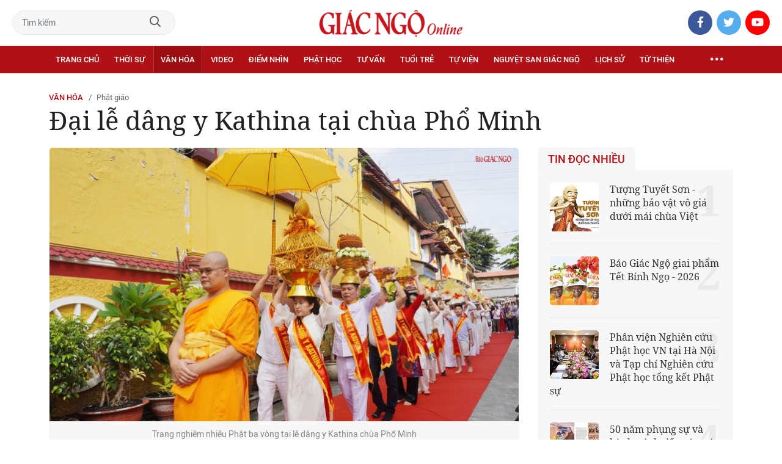

--- FILE ---
content_type: text/html;charset=utf-8
request_url: https://giacngo.vn/dai-le-dang-y-kathina-tai-chua-pho-minh-post64334.html
body_size: 79629
content:

 <!DOCTYPE html>
<html lang="vi">
<head>


 <title>Đại lễ dâng y Kathina tại chùa Phổ Minh| Giác Ngộ Online</title>
<meta name="description" content="GNO - Sáng nay, 23-10 (28-9-Nhâm Dần), tại chùa Phổ Minh, quận Gò Vấp, TP.HCM đã trang nghiêm diễn ra lễ dâng y Kathina sau ba tháng an cư mùa mưa của chư Tăng tại chùa."/>
<meta name="keywords" content="Dâng y,Kathina,Chùa Phổ Minh,Phật giáo q.gò vấp,TP.HCM,sau ba tháng an cư,chư Tăng,Phật giáo Nam tông"/>
<meta name="news_keywords" content="Dâng y,Kathina,Chùa Phổ Minh,Phật giáo q.gò vấp,TP.HCM,sau ba tháng an cư,chư Tăng,Phật giáo Nam tông"/>
<meta http-equiv="Content-Type" content="text/html; charset=utf-8" />
<meta http-equiv="X-UA-Compatible" content="IE=edge"/>
<meta http-equiv="refresh" content="900" />
<meta name="revisit-after" content="1 days" />
<meta name="viewport" content="width=device-width, initial-scale=1.0">
<meta http-equiv="content-language" content="vi" />
<link rel="shortcut icon" href="https://static.giacngo.vn/web/styles/img/favicon.ico" type="image/x-icon" />
<link rel="dns-prefetch" href="//static.giacngo.vn"/>
<link rel="dns-prefetch" href="//www.google-analytics.com" />
<link rel="dns-prefetch" href="//www.googletagmanager.com" />
<link rel="dns-prefetch" href="//stc.za.zaloapp.com" />
<link rel="dns-prefetch" href="//fonts.googleapis.com" />
<meta property="fb:app_id" itemprop="name" content="409742669131720"/>
<meta property="fb:pages" content="559128534215937"/>
<meta name="facebook-domain-verification" content="t1zf35yvrc6jz7p29lihg70tgf22i3"/>
<meta name="propeller" content="4bf372f4837e144bae2ec4d33e4f2665">
<meta name="eclick_verify" content="dFRaW1AXLRcYGVlEagQFCAwPMAAYAQwCIQIFRxUF"/>
<meta name="p:domain_verify" content="bedbde054ee92f7b2c9552a90da96a4e"/>
<meta name="google-site-verification" content="oj4ZE7Ft2rWUHKA7OP7vLkdggZYsxjqPVYd0tfD3enE"/>
<script>
var cmsConfig = {
domainDesktop: 'https://giacngo.vn',
domainMobile: 'https://m.giacngo.vn',
domainApi: 'https://api.giacngo.vn',
domainStatic: 'https://static.giacngo.vn/web',
domainLog: 'https://log.giacngo.vn',
siteId: 0,
adsLazy: true
};
if (window.location.protocol !== 'https:' && window.location.hostname.indexOf('giacngo.vn') !== -1) {
window.location = 'https://' + window.location.hostname + window.location.pathname + window.location.hash;
}
var USER_AGENT=window.navigator&&window.navigator.userAgent||"",IS_MOBILE=/Android|webOS|iPhone|iPod|BlackBerry|Windows Phone|IEMobile|Mobile Safari|Opera Mini/i.test(USER_AGENT);var IS_REDIRECT=!1;window.location.hash&&"site_web"===window.location.hash.replace("#","")&&(setCookie("isDesktop",IS_MOBILE?1:0,30),removeHash());var isDesktop=getCookie("isDesktop");function setCookie(o,e,i){var n=new Date;n.setTime(n.getTime()+24*i*60*60*1e3);var t="expires="+n.toUTCString();document.cookie=o+"="+e+"; "+t+";path=/;"}function getCookie(o){var e=document.cookie.indexOf(o+"="),i=e+o.length+1;if(!e&&o!==document.cookie.substring(0,o.length))return null;if(-1===e)return null;var n=document.cookie.indexOf(";",i);return-1===n&&(n=document.cookie.length),unescape(document.cookie.substring(i,n))}function removeHash(){0<window.location.toString().indexOf("#")&&window.history.pushState("",document.title,window.location.pathname)}0<isDesktop||IS_MOBILE&&(window.location=cmsConfig.domainMobile+window.location.pathname+window.location.search,IS_REDIRECT=!0);
</script>
 <meta name="robots" content="noarchive, max-image-preview:large, index, follow" />
<meta name="GOOGLEBOT" content="noarchive, max-image-preview:large, index, follow" />
 <link rel="canonical" href="https://giacngo.vn/dai-le-dang-y-kathina-tai-chua-pho-minh-post64334.html" />
 <link rel="alternate" media="handheld" href="https://m.giacngo.vn/dai-le-dang-y-kathina-tai-chua-pho-minh-post64334.html" />
 <meta property="og:site_name" content="Giác Ngộ Online"/>
<meta property="og:rich_attachment" content="true"/>
<meta property="og:type" content="article"/>
<meta property="og:url" content="https://giacngo.vn/post-64334.html"/>
<meta property="og:image" content="https://image.giacngo.vn/1200x630/Uploaded/2026/uobkhuo/2022_10_23/1-8034.jpg"/>
<meta property="og:image:width" content="1200"/>
<meta property="og:image:height" content="630"/>
<meta property="og:title" content="Đại lễ dâng y Kathina tại chùa Phổ Minh"/>
<meta property="og:description" content="GNO - Sáng nay, 23-10 (28-9-Nhâm Dần), tại chùa Phổ Minh, quận Gò Vấp, TP.HCM đã trang nghiêm diễn ra lễ dâng y Kathina sau ba tháng an cư mùa mưa của chư Tăng tại chùa."/>
<meta name="twitter:card" value="summary"/>
<meta name="twitter:url" content="https://giacngo.vn/post-64334.html"/>
<meta name="twitter:title" content="Đại lễ dâng y Kathina tại chùa Phổ Minh"/>
<meta name="twitter:description" content="GNO - Sáng nay, 23-10 (28-9-Nhâm Dần), tại chùa Phổ Minh, quận Gò Vấp, TP.HCM đã trang nghiêm diễn ra lễ dâng y Kathina sau ba tháng an cư mùa mưa của chư Tăng tại chùa."/>
<meta name="twitter:image" content="https://image.giacngo.vn/1200x630/Uploaded/2026/uobkhuo/2022_10_23/1-8034.jpg"/>
<meta name="twitter:site" content="@Giác Ngộ Online"/>
<meta name="twitter:creator" content="@Giác Ngộ Online"/>
 <meta property="article:tag" content="Dâng y,Kathina,Chùa Phổ Minh,Phật giáo q.gò vấp,TP.HCM,sau ba tháng an cư,chư Tăng,Phật giáo Nam tông"/>
<meta property="article:section" content="Phật giáo,Văn hóa" />
<meta property="article:published_time" content="2022-10-23T20:18:25+0700"/>
<meta property="article:modified_time" content="2022-10-24T09:52:49+0700"/>

 <meta property="dable:image" content="https://image.giacngo.vn/600x315/Uploaded/2026/uobkhuo/2022_10_23/1-8034.jpg"/>
 <meta property="dable:item_id" content="64334"/>
 <meta property="dable:author" content="Như Danh/Báo Giác Ngộ"/>
<script type="application/ld+json">
{
"@context": "http://schema.org",
"@type": "Organization",
"name": "Giác Ngộ Online",
"url": "https://giacngo.vn",
"logo": "https://static.giacngo.vn/web/styles/img/logofb.png"
}
</script>

 <script type="application/ld+json">
{
"@context" : "http://schema.org",
"@type" : "WebSite",
"name" : "Phật giáo",
"url" : "https://giacngo.vn/vanhoa/phatgiao/"
}
</script>
<script type="application/ld+json">
{
"@context":"http://schema.org",
"@type":"BreadcrumbList",
"itemListElement":[
{
"@type":"ListItem",
"position":1,
"item":{
"@id":"https://giacngo.vn/vanhoa/phatgiao/",
"name":"Phật giáo"
}
}
]
}
</script>
 <script type="application/ld+json">
{
"@context": "http://schema.org",
"@type": "NewsArticle",
"mainEntityOfPage":{
"@type":"WebPage",
"@id":"https://giacngo.vn/dai-le-dang-y-kathina-tai-chua-pho-minh-post64334.html"
},
"headline": "Đại lễ dâng y Kathina tại chùa Phổ Minh",
"description": "GNO - Sáng nay, 23-10 (28-9-Nhâm Dần), tại chùa Phổ Minh, quận Gò Vấp, TP.HCM đã trang nghiêm diễn ra lễ dâng y Kathina sau ba tháng an cư mùa mưa của chư Tăng tại chùa.",
"image": {
"@type": "ImageObject",
"url": "https://image.giacngo.vn/1200x630/Uploaded/2026/uobkhuo/2022_10_23/1-8034.jpg",
"width" : 1200,
"height" : 675
},
"datePublished": "2022-10-23T20:18:25+0700",
"dateModified": "2022-10-24T09:52:49+0700",
"author": {
"@type": "Person",
"name": "Như Danh/Báo Giác Ngộ"
},
"publisher": {
"@type": "Organization",
"name": "Giác Ngộ Online",
"logo": {
"@type": "ImageObject",
"url": "https://static.giacngo.vn/web/styles/img/logofb.png"
}
}
}
</script>
 <link rel="preload" href="https://static.giacngo.vn/web/styles/css/main.min-1.3.1.css" as="style">
<link rel="stylesheet" href="https://static.giacngo.vn/web/styles/css/main.min-1.3.1.css">


  <script type="text/javascript">
var _metaOgUrl = 'https://giacngo.vn/post-64334.html';
var page_title = document.title;
var tracked_url = window.location.pathname + window.location.search + window.location.hash;
 var cate_path = 'vanhoa\/phatgiao';
if (cate_path.length > 0) {
tracked_url = "/" + cate_path + tracked_url;
}
</script>
 <script async="" src="https://www.googletagmanager.com/gtag/js?id=G-ZQ1BVQX77Z"></script>
<script>
if(!IS_REDIRECT){
window.dataLayer = window.dataLayer || [];
function gtag(){dataLayer.push(arguments);}
gtag('js', new Date());
 gtag('config', 'G-ZQ1BVQX77Z', {page_path: tracked_url});
 
  gtag('config', 'UA-4466725-1', {page_path: tracked_url});
 }
</script>
<script async defer src="https://static.giacngo.vn/web/js/log.min.js?v=1.6"></script>
 <script src="https://api.giacngo.vn/ads?object_type=2&object_id=1460&platform=1&head_append=1"></script>

  

<script type="text/javascript">
var cateId = 1460;
var contentId = 64334;
</script>
<script async src="https://sp.zalo.me/plugins/sdk.js"></script>
</head>
<body > 

 <div class="site-header">
<div class="site-header__content">
<div class="search-form">
<input class="form-control txtsearch" placeholder="Tìm kiếm">
<a href="javascript:void(0);" class="btn btn_search"><i class="far fa-search"></i></a>
</div>
 <div><a href="/" title="Giác Ngộ Online - Cơ quan ngôn luận của Giáo Hội Phật Giáo Việt Nam Thành phố Hồ Chí Minh" class="logo"><img src="https://static.giacngo.vn/web/styles/img/gno-logo.png" alt="Giác Ngộ Online"></a></div>
<div class="social">
<ul>
<li><a href="https://www.facebook.com/GiacNgo.vn/" class="fb" target="_blank"><i class="fab fa-facebook-f"></i></a></li>
<li><a href="#" class="tt" target="_blank"><i class="fab fa-twitter"></i></a></li>
<li><a href="https://www.youtube.com/channel/UCmwB_rvPVR3lXte0-IGg9Xw/" class="yt" target="_blank"><i class="fab fa-youtube"></i></a></li>
</ul>
</div>
</div>
<div class="site-header__nav">


<ul class="menu l-grid">
<li class="menu-item ">
<a href="https://giacngo.vn" class="menu-heading" title="Giác Ngộ Online">Trang chủ</a>
</li>
 
<li data-id="110" class="menu-item ">
<a href="https://giacngo.vn/thoisu/" title="Thời sự" class="menu-heading">Thời sự</a>
 <ul class="mega-menu">

<li><a href="https://giacngo.vn/thoisu/tintuc/" title="Tin tức">Tin tức</a></li>
 </ul>
</li>

<li data-id="140" class="menu-item selected">
<a href="https://giacngo.vn/vanhoa/" title="Văn hóa" class="menu-heading">Văn hóa</a>
 <ul class="mega-menu">

<li><a href="https://giacngo.vn/vanhoa/phatgiao/" title="Phật giáo">Phật giáo</a></li>

<li><a href="https://giacngo.vn/vanhoa/dulich/" title="Du lịch">Du lịch</a></li>
 </ul>
</li>

<li data-id="330" class="menu-item ">
<a href="https://giacngo.vn/media/" title="Video" class="menu-heading">Video</a>
 <ul class="mega-menu">

<li><a href="https://giacngo.vn/media/tintuc/" title="Tin tức">Tin tức</a></li>

<li><a href="https://giacngo.vn/media/vanhoa/" title="Văn hóa">Văn hóa</a></li>

<li><a href="https://giacngo.vn/media/dao-phat-va-doi-song/" title="Đạo Phật &amp; đời sống">Đạo Phật &amp; đời sống</a></li>

<li><a href="https://giacngo.vn/media/tailieu/" title="Tài liệu">Tài liệu</a></li>

<li><a href="https://giacngo.vn/media/phapthoai/" title="Pháp thoại">Pháp thoại</a></li>

<li><a href="https://giacngo.vn/media/nghile/" title="Nghi lễ">Nghi lễ</a></li>

<li><a href="https://giacngo.vn/media/am-thuc-chay/" title="Ẩm thực chay">Ẩm thực chay</a></li>

<li><a href="https://giacngo.vn/media/amnhac/" title="Âm nhạc">Âm nhạc</a></li>

<li><a href="https://giacngo.vn/media/sankhau/" title="Sân khấu">Sân khấu</a></li>

<li><a href="https://giacngo.vn/media/phim/" title="Phim">Phim</a></li>
 </ul>
</li>

<li data-id="6060" class="menu-item ">
<a href="https://giacngo.vn/diemnhin/" title="Điểm nhìn" class="menu-heading">Điểm nhìn</a>
 <ul class="mega-menu">

<li><a href="https://giacngo.vn/sukienvande/" title="Sự kiện - vấn đề">Sự kiện - vấn đề</a></li>

<li><a href="https://giacngo.vn/diendanxaydung/" title="Diễn đàn xây dựng">Diễn đàn xây dựng</a></li>
 </ul>
</li>

<li data-id="130" class="menu-item ">
<a href="https://giacngo.vn/phathoc/" title="Phật học" class="menu-heading">Phật học</a>
 <ul class="mega-menu">

<li><a href="https://giacngo.vn/phathoc/thientong/" title="Thiền tông">Thiền tông</a></li>

<li><a href="https://giacngo.vn/phathoc/tinhdotong/" title="Tịnh độ tông">Tịnh độ tông</a></li>

<li><a href="https://giacngo.vn/phathoc/mattong/" title="Mật tông">Mật tông</a></li>

<li><a href="https://giacngo.vn/phathoc/luockhao/" title="Phật học lược khảo">Phật học lược khảo</a></li>

<li><a href="https://giacngo.vn/phathoc/triethoc/" title="Triết học">Triết học</a></li>
 </ul>
</li>

<li data-id="290" class="menu-item ">
<a href="https://giacngo.vn/tuvantamlinh/" title="Tư vấn" class="menu-heading">Tư vấn</a>
 <ul class="mega-menu">

<li><a href="https://giacngo.vn/tuvantamlinh/tamlinhmaunhiem/" title="Tâm linh mầu nhiệm">Tâm linh mầu nhiệm</a></li>

<li><a href="https://giacngo.vn/tuvantamlinh/tuvan/" title="Tư vấn">Tư vấn</a></li>

<li><a href="https://giacngo.vn/tuvantamlinh/songdao/" title="Sống đạo">Sống đạo</a></li>
 </ul>
</li>

<li data-id="180" class="menu-item ">
<a href="https://giacngo.vn/tuoitre/" title="Tuổi trẻ" class="menu-heading">Tuổi trẻ</a>
 <ul class="mega-menu">

<li><a href="https://giacngo.vn/chuyenthienthanquetla/" title="Chuyện Thiên thần quét lá">Chuyện Thiên thần quét lá</a></li>

<li><a href="https://giacngo.vn/doisongquanhta/" title="Đời sống quanh ta">Đời sống quanh ta</a></li>

<li><a href="https://giacngo.vn/donghanh/" title="Đồng hành">Đồng hành</a></li>
 </ul>
</li>

<li data-id="260" class="menu-item ">
<a href="https://giacngo.vn/tuvien/" title="Tự viện" class="menu-heading">Tự viện</a>
 <ul class="mega-menu">

<li><a href="https://giacngo.vn/chuavntrongnuoc/" title="Chùa Việt Nam trong nước">Chùa Việt Nam trong nước</a></li>

<li><a href="https://giacngo.vn/chuavnnuocngoai/" title="Chùa Việt Nam ở nước ngoài">Chùa Việt Nam ở nước ngoài</a></li>

<li><a href="https://giacngo.vn/chuanuocngoai/" title="Chùa nước ngoài">Chùa nước ngoài</a></li>
 </ul>
</li>

<li data-id="360" class="menu-item ">
<a href="https://giacngo.vn/nguyetsan/" title="Nguyệt san Giác Ngộ" class="menu-heading">Nguyệt san Giác Ngộ</a>
 <ul class="mega-menu">

<li><a href="https://giacngo.vn/nguyetsan/chuyende/" title="Chuyên đề">Chuyên đề</a></li>

<li><a href="https://giacngo.vn/nguyetsan/triethoc/" title="Triết học">Triết học</a></li>

<li><a href="https://giacngo.vn/nguyetsan/phathocungdung/" title="Phật học ứng dụng">Phật học ứng dụng</a></li>

<li><a href="https://giacngo.vn/nguyetsan/vanhoa/" title="Văn hóa">Văn hóa</a></li>

<li><a href="https://giacngo.vn/nguyetsan/phatgiaovaxahoi/" title="Phật giáo và xã hội">Phật giáo và xã hội</a></li>

<li><a href="https://giacngo.vn/nguyetsan/tulieu/" title="Tư liệu">Tư liệu</a></li>
 </ul>
</li>

<li data-id="230" class="menu-item ">
<a href="https://giacngo.vn/lichsu/" title="Lịch sử" class="menu-heading">Lịch sử</a>
 <ul class="mega-menu">

<li><a href="https://giacngo.vn/ducphat/" title="Đức Phật">Đức Phật</a></li>

<li><a href="https://giacngo.vn/phatgiaovietnam/" title="Phật giáo Việt Nam">Phật giáo Việt Nam</a></li>

<li><a href="https://giacngo.vn/nhanvat/" title="Nhân vật">Nhân vật</a></li>
 </ul>
</li>

<li data-id="120" class="menu-item ">
<a href="https://giacngo.vn/tuthienxahoi/" title="Từ thiện" class="menu-heading">Từ thiện</a>
 <ul class="mega-menu">

<li><a href="https://giacngo.vn/tu-thien-xa-hoi/" title="Xã hội">Xã hội</a></li>

<li><a href="https://giacngo.vn/tuthien/" title="Từ thiện">Từ thiện</a></li>
 </ul>
</li>
 <li class="menu-item float-right">
<a href="javascript:void(0);" class="menu-heading ellipsis" title="Chuyên mục khác"><i class="far fa-ellipsis-h"></i></a>
<ul class="mega-menu">

<li>
<a href="https://giacngo.vn/phatgiaonuocngoai/" title="Phật giáo nước ngoài">Phật giáo nước ngoài</a>
</li>

<li>
<a href="https://giacngo.vn/vanhocnghethuat/" title="Văn học - nghệ thuật">Văn học - nghệ thuật</a>
</li>

<li>
<a href="https://giacngo.vn/amthucsuckhoe/" title="Ẩm thực - Sức khỏe">Ẩm thực - Sức khỏe</a>
</li>

<li>
<a href="https://giacngo.vn/bandoctoasoan/" title="Bạn đọc - tòa soạn">Bạn đọc - tòa soạn</a>
</li>

<li>
<a href="https://giacngo.vn/thuvien/" title="Thư viện">Thư viện</a>
</li>

<li>
<a href="https://giacngo.vn/thongtin/" title="Cần biết">Cần biết</a>
</li>
 </ul>
</li>
</ul>
</div>
</div>
<div class="site-content"> 
 

<div class="l-grid">
<div class="topbanner">

<div id="adsWeb_AdsTop" class="banner clearfix" data-platform="1" data-position="Web_AdsTop">
<script>
window.addEventListener('load', function(){
if(typeof Web_AdsTop != 'undefined'){window.CMS_BANNER.pushAds(Web_AdsTop, 'adsWeb_AdsTop');}else{document.getElementById('adsWeb_AdsTop').style.display = "none";}
});
</script>
</div>
</div>
<div class="details">


 <div class="direction">
<a class="headline" href="https://giacngo.vn/vanhoa/" title="Văn hóa">Văn hóa</a>
 <h1><a class="child" href="https://giacngo.vn/vanhoa/phatgiao/" title="Phật giáo">Phật giáo</a></h1>
</div>

 
<h1 class="details__headline cms-title">
Đại lễ dâng y Kathina tại chùa Phổ Minh
</h1>
<div class="details__content">
<div class="l-content left-col">


<table class="details__img ">
<tbody>
<tr>
<td class="pic">
<img class="cms-photo" src="https://image.giacngo.vn/w770/Uploaded/2026/uobkhuo/2022_10_23/1-8034.jpg" alt="Trang nghiêm nhiễu Phật ba vòng tại lễ dâng y Kathina chùa Phổ Minh" cms-photo-caption="Trang nghiêm nhiễu Phật ba vòng tại lễ dâng y Kathina chùa Phổ Minh"/>
</td>
</tr>
 <tr>
<td class="caption">Trang nghiêm nhiễu Phật ba vòng tại lễ dâng y Kathina chùa Phổ Minh</td>
</tr>
</tbody>
</table>

<div id="adsWeb_AdsArticleAfterAvatar" class="banner clearfix" data-platform="1" data-position="Web_AdsArticleAfterAvatar">
<div class="banner-label">Quảng cáo</div>
<script>
window.addEventListener('load', function(){
if(typeof Web_AdsArticleAfterAvatar != 'undefined'){window.CMS_BANNER.pushAds(Web_AdsArticleAfterAvatar, 'adsWeb_AdsArticleAfterAvatar');}else{document.getElementById('adsWeb_AdsArticleAfterAvatar').style.display = "none";}
});
</script>
</div>

 <div class="details__meta">




<time class="time" datetime="2022-10-23T20:18:25+0700" data-time="1666531105">23/10/2022 20:18</time>
<meta class="cms-date" itemprop="datePublished" content="2022-10-23T20:18:25+0700">
</div>


<div class="details__social">
<ul class="sticky-bar">
<li>Chia sẻ</li>
<li><a href="javascript:void(0);" data-href="https://giacngo.vn/post-64334.html" class="fb social" rel="facebook" title="Chia sẻ qua Facebook"><i class="fab fa-facebook-f"></i></a></li>
<li><a href="javascript:void(0);" data-href="https://giacngo.vn/post-64334.html" class="tt social" rel="twitter" title="Chia sẻ qua Twitter"><i class="fab fa-twitter"></i></a></li>
<li><a href="javascript:void(0);" data-href="https://giacngo.vn/post-64334.html" class="zl zalo-share-button" title="Chia sẻ qua Zalo" data-oaid="1618988963986908859" data-layout="icon" data-customize="true"><i class="ic ic--zalo"></i></a></li>
<li><a href="javascript:void(0);" data-href="https://giacngo.vn/post-64334.html" class="ml sendmail" title="Chia sẻ qua Email"><i class="fal fa-envelope"></i></a></li>
<li><a href="javascript:void(0);" data-href="https://giacngo.vn/post-64334.html" class="pr sendprint" title="In bài viết"><i class="fal fa-print"></i></a></li>
</ul>
</div>
<div class="article-content content-col">

 
<div style="display: none" class="tts-player" data-src="https://cms-tts-ai.zdn.vn/ea602cb139d37522ee18d3e49d94beb6/6971dc5c/giacngo/2022/10/23/64334/1.m4a" data-index="0">
<video class="player">
<source data-src="https://cms-tts-ai.zdn.vn/ea602cb139d37522ee18d3e49d94beb6/6971dc5c/giacngo/2022/10/23/64334/1.m4a">
</video>
</div>

<div style="display: none" class="tts-player" data-src="https://cms-tts-ai.zdn.vn/4cb8cec813748b965b668946436efe34/6971dc5c/giacngo/2022/10/23/64334/2.m4a" data-index="1">
<video class="player">
<source data-src="https://cms-tts-ai.zdn.vn/4cb8cec813748b965b668946436efe34/6971dc5c/giacngo/2022/10/23/64334/2.m4a">
</video>
</div>

<div style="display: none" class="tts-player" data-src="https://cms-tts-ai.zdn.vn/2273ff41f210bae1e5ac921b04c01c78/6971dc5c/giacngo/2022/10/23/64334/6.m4a" data-index="2">
<video class="player">
<source data-src="https://cms-tts-ai.zdn.vn/2273ff41f210bae1e5ac921b04c01c78/6971dc5c/giacngo/2022/10/23/64334/6.m4a">
</video>
</div>

<div style="display: none" class="tts-player" data-src="https://cms-tts-ai.zdn.vn/97b25d173207276b894a5c043ffac3d3/6971dc5c/giacngo/2022/10/23/64334/7.m4a" data-index="3">
<video class="player">
<source data-src="https://cms-tts-ai.zdn.vn/97b25d173207276b894a5c043ffac3d3/6971dc5c/giacngo/2022/10/23/64334/7.m4a">
</video>
</div>
 <div class="audio bm-player is-active">
<div class="audio__controls">
<div class="left">
<button class="play-button">
<span><i class="fal fa-play"></i></span>
</button>
<span class="mute-wrap">
<button class="mute-button">
<i class="fal fa-volume"></i>
</button>
<div class="volume-slider" id="volume-slider">
<div class="volume-slider-handle"></div>
</div>
</span>
<div class="time-display">
<span class="current">0:00</span>
<span class="separator"> / </span>
<span class="duration">0:00</span>
<span class="live"></span>
</div>
<div class="progress-bar" id="progress-bar">
<span class="bg"></span>
<span class="fill-load"></span>
<div class="wrap-recent">
<span class="fill-recent">
<span class="current_time">0:00</span>
</span>
</div>
</div>
</div>
<div class="right">
<span>
 <button class="select-voice" data-toggle="dropdown" id="bm-player-dropdownbtn" aria-haspopup="true" aria-expanded="false">
<i class="fal fa-microphone-alt"></i>
<span>Nam miền Bắc</span>
</button>
<div class="dropdown-menu bm-dropdown-menu voice-board" aria-labelledby="bm-player-dropdownbtn">
<ul>

<li>
<div class="voice-name" data-content-id="64334" data-display-name="Nam miền Bắc" data-voice-id="1">
<i class="fal fa-waveform"></i>
<span>Nam miền Bắc</span>
</div>
</li>

<li>
<div class="voice-name" data-content-id="64334" data-display-name="Nữ miền Bắc" data-voice-id="2">
<i class="fal fa-waveform"></i>
<span>Nữ miền Bắc</span>
</div>
</li>

<li>
<div class="voice-name" data-content-id="64334" data-display-name="Nữ miền Nam" data-voice-id="6">
<i class="fal fa-waveform"></i>
<span>Nữ miền Nam</span>
</div>
</li>

<li>
<div class="voice-name" data-content-id="64334" data-display-name="Nam miền Nam" data-voice-id="7">
<i class="fal fa-waveform"></i>
<span>Nam miền Nam</span>
</div>
</li>
 </ul>
</div>
</span>
<button class="close-player"></button>
</div>
</div>
</div>


 <div class="sapo cms-desc">
GNO -&nbsp;Sáng nay, 23-10 (28-9-Nhâm Dần), tại chùa Phổ Minh, quận Gò Vấp, TP.HCM&nbsp;đã trang nghiêm diễn ra lễ dâng y Kathina sau ba tháng an cư mùa mưa của chư Tăng tại chùa.
</div>

<div id="adsWeb_AdsArticleAfterSapo" class="banner clearfix" data-platform="1" data-position="Web_AdsArticleAfterSapo">
<div class="banner-label">Quảng cáo</div>
<script>
window.addEventListener('load', function(){
if(typeof Web_AdsArticleAfterSapo != 'undefined'){window.CMS_BANNER.pushAds(Web_AdsArticleAfterSapo, 'adsWeb_AdsArticleAfterSapo');}else{document.getElementById('adsWeb_AdsArticleAfterSapo').style.display = "none";}
});
</script>
</div>

 <div class="related-news">
<h4 class="label">Tin liên quan</h4>
<ul>

<li>
<a href="https://giacngo.vn/y-nghia-dang-y-kathina-trong-phat-giao-nam-truyen-post45204.html" title="Ý nghĩa dâng y Kathina trong Phật giáo Nam truyền">
Ý nghĩa dâng y Kathina trong Phật giáo Nam truyền
</a>
</li>
 </ul>
</div>

<div class=" cms-body" itemprop="articleBody">
<table class="picture"> 
 <tbody> 
  <tr> 
   <td class="pic"><img data-image-id="294109" src="[data-uri]" data-width="1507" data-height="1080" class="lazyload  cms-photo" data-src="https://image.giacngo.vn/w645/Uploaded/2026/uobkhuo/2022_10_23/18-692.jpg" alt="Tác bạch dâng y Kathina" title="Tác bạch dâng y Kathina" width="645" height="462"></td> 
  </tr> 
  <tr> 
   <td class="caption"><p>Tác bạch dâng y Kathina</p></td> 
  </tr> 
 </tbody> 
</table> 
<p>Buổi lễ dưới sự chứng minh của Hòa thượng Thích Thiện Tâm, Phó Chủ tịch Hội đồng Trị sự, Chứng minh Ban Trị sự GHPGVN TP.HCM, trụ trì chùa Phổ Minh, cùng chư tôn đức Phật giáo Nam tông, Tu nữ và Phật tử tham dự.</p> 
<p>Sau nghi thức lễ bái Tam bảo, gia đình thí chủ, chư vị Tu nữ, Phật tử trang nghiêm nhiễu Phật ba vòng trong tiếng âm vang của bài kệ dâng y ca-sa Kathina.</p>
<div class="ads_middle">
 <div id="adsWeb_AdsArticleMiddle" class="banner fyi" data-position="Web_AdsArticleMiddle"> 
  <script>
window.addEventListener('load', function(){ if(typeof Web_AdsArticleMiddle != 'undefined'){window.CMS_BANNER.pushAds(Web_AdsArticleMiddle, 'adsWeb_AdsArticleMiddle');}else{document.getElementById('adsWeb_AdsArticleMiddle').style.display = "none";} });
   </script> 
 </div>
</div> 
<p>Tiếp đó, Phật tử trang nghiêm thực hiện nghi thức cúng dường y; chư tôn đức cử hành tuyên ngôn Tăng sự và thọ y. Buổi lễ kết thúc với khóa kinh chúc phúc đến thí chủ và Phật tử.</p> 
<table class="picture"> 
 <tbody> 
  <tr> 
   <td class="pic"><img data-image-id="294111" src="[data-uri]" data-width="1629" data-height="1080" class="lazyload  cms-photo" data-src="https://image.giacngo.vn/w645/Uploaded/2026/uobkhuo/2022_10_23/20-5059.jpg" alt="Y được giao đến cho Hòa thượng Thích Thiện Tâm theo đúng theo truyền thống Phật giáo Theravāda" title="Y được giao đến cho Hòa thượng Thích Thiện Tâm theo đúng theo truyền thống Phật giáo Theravāda" width="645" height="427"></td> 
  </tr> 
  <tr> 
   <td class="caption"><p>Y được giao đến cho Hòa thượng Thích Thiện Tâm theo đúng theo truyền thống Phật giáo Theravāda </p></td> 
  </tr> 
 </tbody> 
</table>
<div class="ads_middle">
 <div id="adsWeb_AdsArticleMiddle1" class="banner fyi" data-position="Web_AdsArticleMiddle1"> 
  <script>
window.addEventListener('load', function(){ if(typeof Web_AdsArticleMiddle1 != 'undefined'){window.CMS_BANNER.pushAds(Web_AdsArticleMiddle1, 'adsWeb_AdsArticleMiddle1');}else{document.getElementById('adsWeb_AdsArticleMiddle1').style.display = "none";} });
   </script> 
 </div>
</div> 
<p>Theo đó, Kathina - theo tiếng Palī không phải là y phục hay dâng y mà có nghĩa là sự vững bền, chặt chẽ. Sau khi an cư ba tháng mùa mưa, Đức Phật cho phép chư Tỳ-khưu được lưu lại, may vá y mới trước khi tiếp tục lên đường hành pháp. Cũng chính tại đây, nữ đại tín chủ Visākhā - một trong hai bậc hộ pháp của Phật giáo đã dâng y cúng dường đức Phật và Tăng chúng lần đầu tiên cho đến suốt đời. Từ đó, truyền thống dâng y được lưu lại cho đến ngày nay.</p> 
<table class="picture"> 
 <tbody> 
  <tr> 
   <td class="pic"><img data-image-id="294113" src="[data-uri]" data-width="1691" data-height="1080" class="lazyload  cms-photo" data-src="https://image.giacngo.vn/w645/Uploaded/2026/uobkhuo/2022_10_23/22-9837.jpg" alt="Trang nghiêm khóa lễ tại chùa Phổ Minh" title="Trang nghiêm khóa lễ tại chùa Phổ Minh" width="645" height="411"></td> 
  </tr> 
  <tr> 
   <td class="caption"><p>Trang nghiêm khóa lễ tại chùa Phổ Minh</p></td> 
  </tr> 
 </tbody> 
</table> 
<p>Lễ dâng y Kathina theo truyền thống Phật giáo Nam tông, thể hiện ý nguyện hộ trì Tam bảo, phụng sự giới pháp, câu thúc giới luật của người Phật tử tại gia đối với Tăng đoàn. </p>
</div>

 <div class="article__author">

<span class="cms-author">Như Danh/Báo Giác Ngộ</span>
 </div>
</div>

<div id="adsWeb_AdsArticleAfterBody" class="banner clearfix" data-platform="1" data-position="Web_AdsArticleAfterBody">
<div class="banner-label">Quảng cáo</div>
<script>
window.addEventListener('load', function(){
if(typeof Web_AdsArticleAfterBody != 'undefined'){window.CMS_BANNER.pushAds(Web_AdsArticleAfterBody, 'adsWeb_AdsArticleAfterBody');}else{document.getElementById('adsWeb_AdsArticleAfterBody').style.display = "none";}
});
</script>
</div>

 <div class="details__tags">
<ul>
 <li><a href="https://giacngo.vn/dang-y-tag12390.html" title="Dâng y">Dâng y</a></li>
 <li><a href="https://giacngo.vn/kathina-tag12392.html" title="Kathina">Kathina</a></li>
 <li><a href="https://giacngo.vn/chua-pho-minh-tag3765.html" title="Chùa Phổ Minh">Chùa Phổ Minh</a></li>
 <li><a href="https://giacngo.vn/phat-giao-qgo-vap-tag391.html" title="Phật giáo q.gò vấp">Phật giáo q.gò vấp</a></li>
 <li><a href="https://giacngo.vn/tphcm-tag13112.html" title="TP.HCM">TP.HCM</a></li>
 <li><a href="https://giacngo.vn/sau-ba-thang-an-cu-tag19274.html" title="sau ba tháng an cư">sau ba tháng an cư</a></li>
 <li><a href="https://giacngo.vn/chu-tang-tag10584.html" title="chư Tăng">chư Tăng</a></li>
 <li><a href="https://giacngo.vn/phat-giao-nam-tong-tag17853.html" title="Phật giáo Nam tông">Phật giáo Nam tông</a></li>
 </ul>
</div>

<div id="adsWeb_AdsArticleAfterTag" class="banner clearfix" data-platform="1" data-position="Web_AdsArticleAfterTag">
<div class="banner-label">Quảng cáo</div>
<script>
window.addEventListener('load', function(){
if(typeof Web_AdsArticleAfterTag != 'undefined'){window.CMS_BANNER.pushAds(Web_AdsArticleAfterTag, 'adsWeb_AdsArticleAfterTag');}else{document.getElementById('adsWeb_AdsArticleAfterTag').style.display = "none";}
});
</script>
</div>

 <div class="article-comment" data-id="64334" data-type="20"></div>

<div id="adsWeb_AdsArticleAfterComment" class="banner clearfix" data-platform="1" data-position="Web_AdsArticleAfterComment">
<div class="banner-label">Quảng cáo</div>
<script>
window.addEventListener('load', function(){
if(typeof Web_AdsArticleAfterComment != 'undefined'){window.CMS_BANNER.pushAds(Web_AdsArticleAfterComment, 'adsWeb_AdsArticleAfterComment');}else{document.getElementById('adsWeb_AdsArticleAfterComment').style.display = "none";}
});
</script>
</div>


<section class="zone">
<header class="zone__heading">
<h3 class="heading">Tin cùng chuyên mục</h3>
</header>
<div class="zone__content">
<div class="feature cols-3" data-source="recommendation-1460">
 <article class="story">



<a class="story__thumb cms-link" href="https://giacngo.vn/lau-dai-cat-post78238.html" title="Lâu đài cát">
 <img class="lazyload" src="[data-uri]" data-src="https://image.giacngo.vn/243x162/Uploaded/2026/xpcwvolc/2026_01_13/cut-laudaicat-6230-51.jpg" alt="Ảnh minh họa">
</a>


 <h3 data-tracking="78238">
<a class="story__title cms-link" href="https://giacngo.vn/lau-dai-cat-post78238.html" title="Lâu đài cát">
 
Lâu đài cát
</a>
</h3>
</article>
 <article class="story">



<a class="story__thumb cms-link" href="https://giacngo.vn/loi-cam-on-gui-bao-giac-ngo-post78364.html" title="Lời cảm ơn gửi Báo Giác Ngộ">
 <img class="lazyload" src="[data-uri]" data-src="https://image.giacngo.vn/243x162/Uploaded/2026/xpcwvolc/2026_01_13/cut-gshnp1-5601-6536.jpg" alt="Giáo sư Huỳnh Như Phương với Thượng tọa Thích Tâm Hải tại trụ sở tòa soạn Báo Giác Ngộ trong một sinh hoạt văn hóa - Ảnh: Quảng Đạo">
</a>


 <h3 data-tracking="78364">
<a class="story__title cms-link" href="https://giacngo.vn/loi-cam-on-gui-bao-giac-ngo-post78364.html" title="Lời cảm ơn gửi Báo Giác Ngộ">
 
Lời cảm ơn gửi Báo Giác Ngộ
</a>
</h3>
</article>
 <article class="story">



<a class="story__thumb cms-link" href="https://giacngo.vn/biet-bao-an-tinh-post78363.html" title="Biết bao ân tình">
 <img class="lazyload" src="[data-uri]" data-src="https://image.giacngo.vn/243x162/Uploaded/2026/xpcwvolc/2026_01_12/cut-htbao-5120-5928.jpg" alt="Biết bao ân tình">
</a>


 <h3 data-tracking="78363">
<a class="story__title cms-link" href="https://giacngo.vn/biet-bao-an-tinh-post78363.html" title="Biết bao ân tình">
 
Biết bao ân tình
</a>
</h3>
</article>
 <article class="story">



<a class="story__thumb cms-link" href="https://giacngo.vn/giao-doan-vi-he-phai-khat-si-to-chuc-khoa-tu-song-chung-tu-hoc-lan-thu-31-post78376.html" title="Giáo đoàn VI - hệ phái Khất sĩ tổ chức khóa tu “Sống chung tu học” lần thứ 31">
 <img class="lazyload" src="[data-uri]" data-src="https://image.giacngo.vn/243x162/Uploaded/2026/xpcwvolc/2026_01_12/dsc-9053-7378-6526.jpg" alt="Thời khóa tọa thiền vào lúc 4g15">
</a>


 <h3 data-tracking="78376">
<a class="story__title cms-link" href="https://giacngo.vn/giao-doan-vi-he-phai-khat-si-to-chuc-khoa-tu-song-chung-tu-hoc-lan-thu-31-post78376.html" title="Giáo đoàn VI - hệ phái Khất sĩ tổ chức khóa tu “Sống chung tu học” lần thứ 31">
 
Giáo đoàn VI - hệ phái Khất sĩ tổ chức khóa tu “Sống chung tu học” lần thứ 31
</a>
</h3>
</article>
 <article class="story">



<a class="story__thumb cms-link" href="https://giacngo.vn/tu-thien-vuong-tu-huyen-thoai-den-nghe-thuat-post78211.html" title="Tứ thiên vương - Từ huyền thoại đến nghệ thuật">
 <img class="lazyload" src="[data-uri]" data-src="https://image.giacngo.vn/243x162/Uploaded/2026/xpcwvolc/2026_01_12/z7285227765655-b951ce32b10b043dfbe4fee9b7e607a5-7475-1647.jpg" alt="Tứ thiên vương - Từ huyền thoại đến nghệ thuật">
</a>


 <h3 data-tracking="78211">
<a class="story__title cms-link" href="https://giacngo.vn/tu-thien-vuong-tu-huyen-thoai-den-nghe-thuat-post78211.html" title="Tứ thiên vương - Từ huyền thoại đến nghệ thuật">
 
Tứ thiên vương - Từ huyền thoại đến nghệ thuật
</a>
</h3>
</article>
 <article class="story">



<a class="story__thumb cms-link" href="https://giacngo.vn/bao-giac-ngo-trong-toi-post78365.html" title="Báo Giác Ngộ trong tôi">
 <img class="lazyload" src="[data-uri]" data-src="https://image.giacngo.vn/243x162/Uploaded/2026/xpcwvolc/2026_01_11/z7357226931382-fc61291066a1893fd5b5d04dc589da9c-8524-6351.jpg" alt="Báo Giác Ngộ trong tôi">
</a>


 <h3 data-tracking="78365">
<a class="story__title cms-link" href="https://giacngo.vn/bao-giac-ngo-trong-toi-post78365.html" title="Báo Giác Ngộ trong tôi">
 
Báo Giác Ngộ trong tôi
</a>
</h3>
</article>
 </div>
</div>
</section>

<div id="adsWeb_AdsArticleAfterRecommend" class="banner clearfix" data-platform="1" data-position="Web_AdsArticleAfterRecommend">
<div class="banner-label">Quảng cáo</div>
<script>
window.addEventListener('load', function(){
if(typeof Web_AdsArticleAfterRecommend != 'undefined'){window.CMS_BANNER.pushAds(Web_AdsArticleAfterRecommend, 'adsWeb_AdsArticleAfterRecommend');}else{document.getElementById('adsWeb_AdsArticleAfterRecommend').style.display = "none";}
});
</script>
</div>
 <section class="zone">
<header class="zone__heading">
<h3 class="heading">Tin mới</h3>
</header>
<div class="zone__content">


 <div class="timeline">
<div class="clearfix" data-source="home-timeline">

<article class="story" >



<a class="story__thumb cms-link" href="https://giacngo.vn/ban-thuong-truc-hoi-dong-tri-su-gioi-thieu-thuong-toa-thich-duc-thien-tai-ung-cu-dai-bieu-quoc-hoi-khoa-xvi-post78466.html" title="Ban Thường trực Hội đồng Trị sự giới thiệu Thượng tọa Thích Đức Thiện tái ứng cử Đại biểu Quốc hội khóa XVI">
 <img class="lazyload" src="[data-uri]" data-src="https://image.giacngo.vn/265x176/Uploaded/2026/qdhwqmrnd/2026_01_21/z7452645634270-a237ed835620ca888029574c5b9bc3d5-934-49.jpg" alt="Thượng tọa Thích Đức Thiện được giới thiệu tiếp tục là đại biểu của Trung ương GHPGVN ứng cử Đại biểu Quốc hội khóa XVI, nhiệm kỳ 2026-2031 - Ảnh: B.Toàn/BGN">
</a>


 <h3 data-tracking="78466">
<a class="story__title cms-link" href="https://giacngo.vn/ban-thuong-truc-hoi-dong-tri-su-gioi-thieu-thuong-toa-thich-duc-thien-tai-ung-cu-dai-bieu-quoc-hoi-khoa-xvi-post78466.html" title="Ban Thường trực Hội đồng Trị sự giới thiệu Thượng tọa Thích Đức Thiện tái ứng cử Đại biểu Quốc hội khóa XVI">
 
Ban Thường trực Hội đồng Trị sự giới thiệu Thượng tọa Thích Đức Thiện tái ứng cử Đại biểu Quốc hội khóa XVI
</a>
</h3>


 <div class="summary">
<s></s>GNO - Tại&nbsp;Hội nghị Ban Thường trực Hội đồng Trị sự, đại biểu đã biểu quyết&nbsp;nhất trí giới thiệu Thượng tọa Thích Đức Thiện, Phó Chủ tịch, Tổng Thư ký Hội đồng Trị sự,&nbsp;Trưởng ban Phật giáo Quốc tế T.Ư&nbsp;tiếp tục là đại biểu của Trung ương GHPGVN ứng cử Đại biểu Quốc hội khóa XVI, nhiệm kỳ 2026-2031.
</div>
</article>

<article class="story" >



<a class="story__thumb cms-link" href="https://giacngo.vn/nhan-duyen-den-voi-dao-phat-cua-nguoi-ngoai-quoc-qua-cau-chuyen-cua-brian-evans-post78394.html" title="Nhân duyên đến với đạo Phật của người ngoại quốc qua câu chuyện của Brian Evans">
 <img class="lazyload" src="[data-uri]" data-src="https://image.giacngo.vn/265x176/Uploaded/2026/xpcwvolc/2026_01_18/cut-hl-2835-3484.jpg" alt="Vợ chồng anh Brian">
</a>


 <h3 data-tracking="78394">
<a class="story__title cms-link" href="https://giacngo.vn/nhan-duyen-den-voi-dao-phat-cua-nguoi-ngoai-quoc-qua-cau-chuyen-cua-brian-evans-post78394.html" title="Nhân duyên đến với đạo Phật của người ngoại quốc qua câu chuyện của Brian Evans">
 
Nhân duyên đến với đạo Phật của người ngoại quốc qua câu chuyện của Brian Evans
</a>
</h3>


 <div class="summary">
GNO - Những người từ các quốc gia có nền văn hóa tôn giáo không phải đạo Phật như phương Tây, hầu hết đến với đạo Phật qua con đường tiếp xúc thực tế, từ đó khám phá ra những lợi ích thiết thực của đạo Phật khi áp dụng vào đời sống hàng ngày.
</div>
</article>

<article class="story" >



<a class="story__thumb cms-link" href="https://giacngo.vn/khai-mac-hoi-nghi-ban-thuong-truc-hoi-dong-tri-su-giao-hoi-phat-giao-viet-nam-post78462.html" title="Khai mạc Hội nghị Ban Thường trực Hội đồng Trị sự Giáo hội Phật giáo Việt Nam">
 <img class="lazyload" src="[data-uri]" data-src="https://image.giacngo.vn/265x176/Uploaded/2026/estnselxslt/2026_01_21/z7452645452818-b5b5f22f215610c040c2f8bc3ac37e5e-3165-2121-5583-9654.jpg" alt="Trưởng lão Hòa thượng Thích Thiện Nhơn phát biểu tại Hội nghị Ban Thường trực Hội đồng Trị sự - Ảnh: Bảo Toàn/BGN">
</a>


 <h3 data-tracking="78462">
<a class="story__title cms-link" href="https://giacngo.vn/khai-mac-hoi-nghi-ban-thuong-truc-hoi-dong-tri-su-giao-hoi-phat-giao-viet-nam-post78462.html" title="Khai mạc Hội nghị Ban Thường trực Hội đồng Trị sự Giáo hội Phật giáo Việt Nam">
 
Khai mạc Hội nghị Ban Thường trực Hội đồng Trị sự Giáo hội Phật giáo Việt Nam
</a>
</h3>


 <div class="summary">
GNO -&nbsp;Sáng nay, 21-1, tại Văn phòng Ban Thường trực Hội đồng Trị sự GHPGVN phía Nam - thiền viện Quảng Đức (TP.HCM) diễn ra khai mạc Hội nghị Ban Thường trực Hội đồng Trị sự&nbsp;nhằm đánh giá hoạt động Phật sự năm 2025 và thảo luận phương hướng Phật sự năm 2026 của GHPGVN.
</div>
</article>

<article class="story" >



<a class="story__thumb cms-link" href="https://giacngo.vn/hung-yen-phan-ban-gia-dinh-phat-tu-tinh-tong-ket-phat-su-nam-2025-post78459.html" title="Hưng Yên: Phân ban Gia đình Phật tử tỉnh tổng kết Phật sự năm 2025">
 <img class="lazyload" src="[data-uri]" data-src="https://image.giacngo.vn/265x176/Uploaded/2026/xpcwvolc/2026_01_21/3051864091732582910-2698-1784-4177-5108.jpg" alt="Chư tôn đức chứng minh lễ tổng kết công tác Phật sự năm 2025 của Phân ban Gia đình Phật tử tỉnh Hưng Yên">
</a>


 <h3 data-tracking="78459">
<a class="story__title cms-link" href="https://giacngo.vn/hung-yen-phan-ban-gia-dinh-phat-tu-tinh-tong-ket-phat-su-nam-2025-post78459.html" title="Hưng Yên: Phân ban Gia đình Phật tử tỉnh tổng kết Phật sự năm 2025">
 
Hưng Yên: Phân ban Gia đình Phật tử tỉnh tổng kết Phật sự năm 2025
</a>
</h3>


 <div class="summary">
GNO -&nbsp;Phân ban Gia đình Phật tử tỉnh Hưng Yên, ngày 18 -1 vừa qua, đã tổ chức Hội nghị tổng kết hoạt động Phật sự năm 2025 và triển khai phương hướng hoạt động&nbsp;năm 2026.
</div>
</article>

<article class="story" style="border: none;">



<a class="story__thumb cms-link" href="https://giacngo.vn/thu-hoi-giao-chi-tan-phong-thuong-toa-doi-voi-dai-duc-thich-minh-pham-lam-dong-post78461.html" title="Thu hồi Giáo chỉ tấn phong Thượng tọa đối với Đại đức Thích Minh Phẩm (Lâm Đồng)">
 <img class="lazyload" src="[data-uri]" data-src="https://image.giacngo.vn/265x176/Uploaded/2026/estnselxslt/2026_01_21/z7452254348130-08d91e420bde403dcaeb6a0f2b9f69f6-2205-7294.jpg" alt="Thu hồi Giáo chỉ tấn phong Thượng tọa đối với Đại đức Thích Minh Phẩm (Lâm Đồng)">
</a>


 <h3 data-tracking="78461">
<a class="story__title cms-link" href="https://giacngo.vn/thu-hoi-giao-chi-tan-phong-thuong-toa-doi-voi-dai-duc-thich-minh-pham-lam-dong-post78461.html" title="Thu hồi Giáo chỉ tấn phong Thượng tọa đối với Đại đức Thích Minh Phẩm (Lâm Đồng)">
 
Thu hồi Giáo chỉ tấn phong Thượng tọa đối với Đại đức Thích Minh Phẩm (Lâm Đồng)
</a>
</h3>


 <div class="summary">
GNO - Thông tin từ Văn phòng Ban Giám luật thuộc Hội đồng Chứng minh cho biết Ban Giám luật vừa có quyết định thu hồi Giáo chỉ tấn phong Thượng tọa đối với Đại đức Thích Minh Phẩm, thuộc đơn vị Giáo hội Phật giáo Việt Nam tỉnh Lâm Đồng.
</div>
</article>
 </div>
</div>
</div>
</section>

<div id="adsWeb_AdsArticleAfterLatest" class="banner clearfix" data-platform="1" data-position="Web_AdsArticleAfterLatest">
<div class="banner-label">Quảng cáo</div>
<script>
window.addEventListener('load', function(){
if(typeof Web_AdsArticleAfterLatest != 'undefined'){window.CMS_BANNER.pushAds(Web_AdsArticleAfterLatest, 'adsWeb_AdsArticleAfterLatest');}else{document.getElementById('adsWeb_AdsArticleAfterLatest').style.display = "none";}
});
</script>
</div>
</div>
<div class="sidebar">
<div id="sidebar-top-1">
<div id="adsWeb_AdsRight1" class="banner clearfix" data-platform="1" data-position="Web_AdsRight1">
<div class="banner-label">Quảng cáo</div>
<script>
window.addEventListener('load', function(){
if(typeof Web_AdsRight1 != 'undefined'){window.CMS_BANNER.pushAds(Web_AdsRight1, 'adsWeb_AdsRight1');}else{document.getElementById('adsWeb_AdsRight1').style.display = "none";}
});
</script>
</div>
<div id="adsWeb_AdsRight2" class="banner clearfix" data-platform="1" data-position="Web_AdsRight2">
<div class="banner-label">Quảng cáo</div>
<script>
window.addEventListener('load', function(){
if(typeof Web_AdsRight2 != 'undefined'){window.CMS_BANNER.pushAds(Web_AdsRight2, 'adsWeb_AdsRight2');}else{document.getElementById('adsWeb_AdsRight2').style.display = "none";}
});
</script>
</div>
<div id="adsWeb_AdsRight3" class="banner clearfix" data-platform="1" data-position="Web_AdsRight3">
<div class="banner-label">Quảng cáo</div>
<script>
window.addEventListener('load', function(){
if(typeof Web_AdsRight3 != 'undefined'){window.CMS_BANNER.pushAds(Web_AdsRight3, 'adsWeb_AdsRight3');}else{document.getElementById('adsWeb_AdsRight3').style.display = "none";}
});
</script>
</div>

 <div class="tabs">
<ul class="nav nav-tabs" role="tablist">
 <li class="nav-item">
<a class="nav-link active" id="docnhieu-tab" data-toggle="tab" href="#docnhieu" role="tab" aria-controls="docnhieu" aria-selected="true">Tin đọc nhiều</a>
</li>
</ul>
<div class="tab-content">
<div class="tab-pane fade show active" id="docnhieu" role="tabpanel" aria-labelledby="docnhieu-tab" data-source="mostread-news-1460">

<article class="story story--primary">



<a class="story__thumb cms-link" href="https://giacngo.vn/tuong-tuyet-son-nhung-bao-vat-vo-gia-duoi-mai-chua-viet-post78386.html" title="Tượng Tuyết Sơn - những bảo vật vô giá dưới mái chùa Việt ">
 <img class="lazyload" src="[data-uri]" data-src="https://image.giacngo.vn/80x80/Uploaded/2026/xpcwvolc/2026_01_17/cut-tuyetson5-4189-9497.jpg" alt="Tượng Tuyết Sơn - những bảo vật vô giá dưới mái chùa Việt ">
</a>


 <h5 data-tracking="78386">
<a class="story__title cms-link" href="https://giacngo.vn/tuong-tuyet-son-nhung-bao-vat-vo-gia-duoi-mai-chua-viet-post78386.html" title="Tượng Tuyết Sơn - những bảo vật vô giá dưới mái chùa Việt ">
 
Tượng Tuyết Sơn - những bảo vật vô giá dưới mái chùa Việt 
</a>
</h5>
<div class="number">1</div>
</article>

<article class="story story--primary">



<a class="story__thumb cms-link" href="https://giacngo.vn/bao-giac-ngo-giai-pham-tet-binh-ngo-2026-post78460.html" title="Báo Giác Ngộ giai phẩm Tết Bính Ngọ - 2026 ">
 <img class="lazyload" src="[data-uri]" data-src="https://image.giacngo.vn/80x80/Uploaded/2026/estnselxslt/2026_01_21/gno-bao-giac-ngo-7642-3056.jpg" alt="Nụ cười Vesak hoan hỷ là dấu ấn của năm 2025 và lan tỏa trong năm mới Bính Ngọ - 2026 - Ảnh: Trần Thế Phong, Mỹ thuật: Tống Viết Diễn">
</a>


 <h5 data-tracking="78460">
<a class="story__title cms-link" href="https://giacngo.vn/bao-giac-ngo-giai-pham-tet-binh-ngo-2026-post78460.html" title="Báo Giác Ngộ giai phẩm Tết Bính Ngọ - 2026 ">
 
Báo Giác Ngộ giai phẩm Tết Bính Ngọ - 2026 
</a>
</h5>
<div class="number">2</div>
</article>

<article class="story story--primary">



<a class="story__thumb cms-link" href="https://giacngo.vn/phan-vien-nghien-cuu-phat-hoc-vn-tai-ha-noi-va-tap-chi-nghien-cuu-phat-hoc-tong-ket-phat-su-post78432.html" title="Phân viện Nghiên cứu Phật học VN tại Hà Nội và Tạp chí Nghiên cứu Phật học tổng kết Phật sự ">
 <img class="lazyload" src="[data-uri]" data-src="https://image.giacngo.vn/80x80/Uploaded/2026/qdhwqmrnd/2026_01_17/e2cee5c8-1bf5-44b4-aedd-5259df23686b-crop-9168.jpeg" alt="Quang cảnh hội nghị tổng kết">
</a>


 <h5 data-tracking="78432">
<a class="story__title cms-link" href="https://giacngo.vn/phan-vien-nghien-cuu-phat-hoc-vn-tai-ha-noi-va-tap-chi-nghien-cuu-phat-hoc-tong-ket-phat-su-post78432.html" title="Phân viện Nghiên cứu Phật học VN tại Hà Nội và Tạp chí Nghiên cứu Phật học tổng kết Phật sự ">
 
Phân viện Nghiên cứu Phật học VN tại Hà Nội và Tạp chí Nghiên cứu Phật học tổng kết Phật sự 
</a>
</h5>
<div class="number">3</div>
</article>

<article class="story story--primary">



<a class="story__thumb cms-link" href="https://giacngo.vn/50-nam-phung-su-va-hanh-trinh-tiep-suc-uoc-mo-post78438.html" title="50 năm phụng sự và hành trình tiếp sức ước mơ">
 <img class="lazyload" src="[data-uri]" data-src="https://image.giacngo.vn/80x80/Uploaded/2026/xpcwvolc/2026_01_18/z7406670261990-5c7fd0eb44e0d266749060b214933701-2420-2589.jpg" alt="Bài trên Báo Giác Ngộ số 1336 - Thiết kế: Phòng Mỹ thuật BGN/Tống Viết Diễn">
</a>


 <h5 data-tracking="78438">
<a class="story__title cms-link" href="https://giacngo.vn/50-nam-phung-su-va-hanh-trinh-tiep-suc-uoc-mo-post78438.html" title="50 năm phụng sự và hành trình tiếp sức ước mơ">
 
50 năm phụng sự và hành trình tiếp sức ước mơ
</a>
</h5>
<div class="number">4</div>
</article>

<article class="story story--primary">



<a class="story__thumb cms-link" href="https://giacngo.vn/nhan-duyen-den-voi-dao-phat-cua-nguoi-ngoai-quoc-qua-cau-chuyen-cua-brian-evans-post78394.html" title="Nhân duyên đến với đạo Phật của người ngoại quốc qua câu chuyện của Brian Evans">
 <img class="lazyload" src="[data-uri]" data-src="https://image.giacngo.vn/80x80/Uploaded/2026/xpcwvolc/2026_01_18/cut-hl-2835-3484.jpg" alt="Vợ chồng anh Brian">
</a>


 <h5 data-tracking="78394">
<a class="story__title cms-link" href="https://giacngo.vn/nhan-duyen-den-voi-dao-phat-cua-nguoi-ngoai-quoc-qua-cau-chuyen-cua-brian-evans-post78394.html" title="Nhân duyên đến với đạo Phật của người ngoại quốc qua câu chuyện của Brian Evans">
 
Nhân duyên đến với đạo Phật của người ngoại quốc qua câu chuyện của Brian Evans
</a>
</h5>
<div class="number">5</div>
</article>
 </div>
</div>
</div>

<section class="zone-aside">


<header class="zone-aside__heading">
 <h3><a href="https://giacngo.vn/media/" title="Video" class="heading">Video</a></h3>
</header>
<div class="zone__content" data-source="zone-box-330">
<article class="story story--spotlight has-border">



<a class="story__thumb has-gradient cms-link" href="https://giacngo.vn/hoa-thuong-thich-khe-chon-bao-giac-ngo-kien-dinh-lan-toa-tu-bi-tri-tue-va-gia-tri-nhan-van-cua-phat-giao-post78329.html" title="Hòa thượng Thích Khế Chơn: Báo Giác Ngộ kiên định lan tỏa từ bi, trí tuệ và giá trị nhân văn của Phật giáo">
<i class="ic ic--video"></i>
 <img class="lazyload" src="[data-uri]" data-src="https://image.giacngo.vn/280x186/Uploaded/2026/xpcwvolc/2026_01_05/1000027864-5340-4248.png" alt="Hòa thượng Thích Khế Chơn: Báo Giác Ngộ kiên định lan tỏa từ bi, trí tuệ và giá trị nhân văn của Phật giáo">
</a>


 <h5 data-tracking="78329">
<a class="story__title cms-link" href="https://giacngo.vn/hoa-thuong-thich-khe-chon-bao-giac-ngo-kien-dinh-lan-toa-tu-bi-tri-tue-va-gia-tri-nhan-van-cua-phat-giao-post78329.html" title="Hòa thượng Thích Khế Chơn: Báo Giác Ngộ kiên định lan tỏa từ bi, trí tuệ và giá trị nhân văn của Phật giáo">
 <i class="fal fa-play-circle"></i>
Hòa thượng Thích Khế Chơn: Báo Giác Ngộ kiên định lan tỏa từ bi, trí tuệ và giá trị nhân văn của Phật giáo
</a>
</h5>
</article>
 
<article class="story story--primary">



<a class="story__thumb has-gradient cms-link" href="https://giacngo.vn/cu-si-le-dai-duong-podcast-diem-cham-moi-de-ket-noi-gioi-tre-va-phat-giao-tren-giac-ngo-online-post78324.html" title="Cư sĩ Lê Đại Dương: &quot;Podcast - Điểm chạm mới để kết nối giới trẻ và Phật giáo trên Giác Ngộ online&quot;">
<i class="ic ic--video"></i>
 <img class="lazyload" src="[data-uri]" data-src="https://image.giacngo.vn/80x80/Uploaded/2026/xpcwvolc/2026_01_05/1000027853-3586-174.png" alt="Cư sĩ Lê Đại Dương: &quot;Podcast - Điểm chạm mới để kết nối giới trẻ và Phật giáo trên Giác Ngộ online&quot;">
</a>


 <h5 data-tracking="78324">
<a class="story__title cms-link" href="https://giacngo.vn/cu-si-le-dai-duong-podcast-diem-cham-moi-de-ket-noi-gioi-tre-va-phat-giao-tren-giac-ngo-online-post78324.html" title="Cư sĩ Lê Đại Dương: &quot;Podcast - Điểm chạm mới để kết nối giới trẻ và Phật giáo trên Giác Ngộ online&quot;">

Cư sĩ Lê Đại Dương: &quot;Podcast - Điểm chạm mới để kết nối giới trẻ và Phật giáo trên Giác Ngộ online&quot;
</a>
</h5>
</article>

<article class="story story--primary">



<a class="story__thumb has-gradient cms-link" href="https://giacngo.vn/podcast-ni-su-thich-nu-huong-nhu-dieu-tam-dac-nhat-o-bao-giac-ngo-chu-trong-chat-luong-noi-dung-tin-bai-post78317.html" title="[Podcast] Ni sư Thích nữ Hương Nhũ: Điều tâm đắc nhất ở Báo Giác Ngộ chú trọng chất lượng nội dung tin, bài">
<i class="ic ic--video"></i>
 <img class="lazyload" src="[data-uri]" data-src="https://image.giacngo.vn/80x80/Uploaded/2026/xpcwvolc/2026_01_04/pc-nisuhuongnhu-1253-9520.png" alt="[Podcast] Ni sư Thích nữ Hương Nhũ: Điều tâm đắc nhất ở Báo Giác Ngộ chú trọng chất lượng nội dung tin, bài">
</a>


 <h5 data-tracking="78317">
<a class="story__title cms-link" href="https://giacngo.vn/podcast-ni-su-thich-nu-huong-nhu-dieu-tam-dac-nhat-o-bao-giac-ngo-chu-trong-chat-luong-noi-dung-tin-bai-post78317.html" title="[Podcast] Ni sư Thích nữ Hương Nhũ: Điều tâm đắc nhất ở Báo Giác Ngộ chú trọng chất lượng nội dung tin, bài">

[Podcast] Ni sư Thích nữ Hương Nhũ: Điều tâm đắc nhất ở Báo Giác Ngộ chú trọng chất lượng nội dung tin, bài
</a>
</h5>
</article>

<article class="story story--primary">



<a class="story__thumb has-gradient cms-link" href="https://giacngo.vn/video-le-via-duc-phat-di-da-tai-chua-hue-nghiem-khoi-dau-mua-tu-gia-hanh-pho-hien-nam-at-ty-post78320.html" title="[Video] Lễ vía Đức Phật Di Đà tại chùa Huê Nghiêm - khởi đầu mùa tu Gia hạnh Phổ Hiền năm Ất Tỵ">
<i class="ic ic--video"></i>
 <img class="lazyload" src="[data-uri]" data-src="https://image.giacngo.vn/80x80/Uploaded/2026/estnselxslt/2026_01_04/ag-12-3337-5647-2851-9762.jpg" alt="[Video] Lễ vía Đức Phật Di Đà tại chùa Huê Nghiêm - khởi đầu mùa tu Gia hạnh Phổ Hiền năm Ất Tỵ">
</a>


 <h5 data-tracking="78320">
<a class="story__title cms-link" href="https://giacngo.vn/video-le-via-duc-phat-di-da-tai-chua-hue-nghiem-khoi-dau-mua-tu-gia-hanh-pho-hien-nam-at-ty-post78320.html" title="[Video] Lễ vía Đức Phật Di Đà tại chùa Huê Nghiêm - khởi đầu mùa tu Gia hạnh Phổ Hiền năm Ất Tỵ">

[Video] Lễ vía Đức Phật Di Đà tại chùa Huê Nghiêm - khởi đầu mùa tu Gia hạnh Phổ Hiền năm Ất Tỵ
</a>
</h5>
</article>

<article class="story story--primary">



<a class="story__thumb has-gradient cms-link" href="https://giacngo.vn/podcast-hoa-thuong-thich-thien-ngo-noi-dung-bao-giac-ngo-ngay-cang-hay-trinh-bay-dep-mat-post78313.html" title="[Podcast] Hòa thượng Thích Thiện Ngộ: Nội dung Báo Giác Ngộ ngày càng hay, trình bày đẹp mắt">
<i class="ic ic--video"></i>
 <img class="lazyload" src="[data-uri]" data-src="https://image.giacngo.vn/80x80/Uploaded/2026/xpcwvolc/2026_01_04/pc-thichthienngo-321-3564.png" alt="[Podcast] Hòa thượng Thích Thiện Ngộ: Nội dung Báo Giác Ngộ ngày càng hay, trình bày đẹp mắt">
</a>


 <h5 data-tracking="78313">
<a class="story__title cms-link" href="https://giacngo.vn/podcast-hoa-thuong-thich-thien-ngo-noi-dung-bao-giac-ngo-ngay-cang-hay-trinh-bay-dep-mat-post78313.html" title="[Podcast] Hòa thượng Thích Thiện Ngộ: Nội dung Báo Giác Ngộ ngày càng hay, trình bày đẹp mắt">

[Podcast] Hòa thượng Thích Thiện Ngộ: Nội dung Báo Giác Ngộ ngày càng hay, trình bày đẹp mắt
</a>
</h5>
</article>

<article class="story story--primary">



<a class="story__thumb has-gradient cms-link" href="https://giacngo.vn/video-le-tuong-niem-chu-vi-phap-chu-thanh-vien-hoi-dong-chung-minh-ghpgvn-da-vien-tich-post78306.html" title="[Video] Lễ tưởng niệm chư vị Pháp chủ, Thành viên Hội đồng Chứng minh GHPGVN đã viên tịch">
<i class="ic ic--video"></i>
 <img class="lazyload" src="[data-uri]" data-src="https://image.giacngo.vn/80x80/Uploaded/2026/nfzyryrfjpy/2025_12_29/z7376128195303-00686d229a99a0edb7370177ca3b689e-5860-3167.jpg" alt="[Video] Lễ tưởng niệm chư vị Pháp chủ, Thành viên Hội đồng Chứng minh GHPGVN đã viên tịch">
</a>


 <h5 data-tracking="78306">
<a class="story__title cms-link" href="https://giacngo.vn/video-le-tuong-niem-chu-vi-phap-chu-thanh-vien-hoi-dong-chung-minh-ghpgvn-da-vien-tich-post78306.html" title="[Video] Lễ tưởng niệm chư vị Pháp chủ, Thành viên Hội đồng Chứng minh GHPGVN đã viên tịch">

[Video] Lễ tưởng niệm chư vị Pháp chủ, Thành viên Hội đồng Chứng minh GHPGVN đã viên tịch
</a>
</h5>
</article>
 </div>
</section>

<section class="zone-aside zone-aside--gallery">


<header class="zone-aside__heading">
 <h3><a href="https://giacngo.vn/thuvien/" title="Thư viện" class="heading">Thư viện</a></h3>
</header>
<div class="zone__content">
<div id="carousel_gallery" class="carousel slide carousel-fade" data-ride="carousel">
<ol class="carousel-indicators">
 <li data-target="#carousel_gallery" data-slide-to="0" class="active"></li>
 <li data-target="#carousel_gallery" data-slide-to="1" class=""></li>
 <li data-target="#carousel_gallery" data-slide-to="2" class=""></li>
 </ol>
<div class="carousel-inner" data-source="zone-box-220">

<div class="carousel-item active">
<article class="story story--spotlight">



<a class="story__thumb cms-link" href="https://giacngo.vn/ban-giam-luat-thu-hoi-giao-chi-tan-phong-ni-truong-doi-voi-ni-su-thich-nu-duc-hai-khanh-hoa-post78446.html" title="Ban Giám luật thu hồi Giáo chỉ tấn phong Ni trưởng đối với Ni sư Thích nữ Đức Hải (Khánh Hòa)">
 <img class="lazyload" src="[data-uri]" data-src="https://image.giacngo.vn/280x186/Uploaded/2026/estnselxslt/2026_01_19/nt-1156-7049-8170-1798.jpg" alt="Ban Giám luật thu hồi Giáo chỉ tấn phong Ni trưởng đối với Ni sư Thích nữ Đức Hải (Khánh Hòa)">
</a>


 <h5 data-tracking="78446">
<a class="story__title cms-link" href="https://giacngo.vn/ban-giam-luat-thu-hoi-giao-chi-tan-phong-ni-truong-doi-voi-ni-su-thich-nu-duc-hai-khanh-hoa-post78446.html" title="Ban Giám luật thu hồi Giáo chỉ tấn phong Ni trưởng đối với Ni sư Thích nữ Đức Hải (Khánh Hòa)">
 
Ban Giám luật thu hồi Giáo chỉ tấn phong Ni trưởng đối với Ni sư Thích nữ Đức Hải (Khánh Hòa)
</a>
</h5>
</article>
</div>

<div class="carousel-item ">
<article class="story story--spotlight">



<a class="story__thumb cms-link" href="https://giacngo.vn/danh-sach-29-vi-duoc-tan-phong-giao-pham-hoa-thuong-nam-2025-post78323.html" title="Danh sách 29 vị được tấn phong giáo phẩm Hòa thượng năm 2025">
 <img class="lazyload" src="[data-uri]" data-src="https://image.giacngo.vn/280x186/Uploaded/2026/kyztyexlpvekilpve/2026_01_05/thumb-ds-tan-phong-giao-pham-9848-6192.jpg" alt="Danh sách 29 vị được tấn phong giáo phẩm Hòa thượng năm 2025">
</a>


 <h5 data-tracking="78323">
<a class="story__title cms-link" href="https://giacngo.vn/danh-sach-29-vi-duoc-tan-phong-giao-pham-hoa-thuong-nam-2025-post78323.html" title="Danh sách 29 vị được tấn phong giáo phẩm Hòa thượng năm 2025">
 
Danh sách 29 vị được tấn phong giáo phẩm Hòa thượng năm 2025
</a>
</h5>
</article>
</div>

<div class="carousel-item ">
<article class="story story--spotlight">



<a class="story__thumb cms-link" href="https://giacngo.vn/danh-sach-303-vi-duoc-tan-phong-giao-pham-thuong-toa-nam-2025-post78325.html" title="Danh sách 303 vị được tấn phong giáo phẩm Thượng tọa năm 2025">
 <img class="lazyload" src="[data-uri]" data-src="https://image.giacngo.vn/280x186/Uploaded/2026/kyztyexlpvekilpve/2026_01_05/tt-8875-5071.jpg" alt="Danh sách 303 vị được tấn phong giáo phẩm Thượng tọa năm 2025">
</a>


 <h5 data-tracking="78325">
<a class="story__title cms-link" href="https://giacngo.vn/danh-sach-303-vi-duoc-tan-phong-giao-pham-thuong-toa-nam-2025-post78325.html" title="Danh sách 303 vị được tấn phong giáo phẩm Thượng tọa năm 2025">
 
Danh sách 303 vị được tấn phong giáo phẩm Thượng tọa năm 2025
</a>
</h5>
</article>
</div>
 </div>
</div>
</div>
</section>
<div id="adsWeb_AdsRight4" class="banner clearfix" data-platform="1" data-position="Web_AdsRight4">
<div class="banner-label">Quảng cáo</div>
<script>
window.addEventListener('load', function(){
if(typeof Web_AdsRight4 != 'undefined'){window.CMS_BANNER.pushAds(Web_AdsRight4, 'adsWeb_AdsRight4');}else{document.getElementById('adsWeb_AdsRight4').style.display = "none";}
});
</script>
</div></div><div id="sidebar-sticky-1">
<div id="adsWeb_AdsRightSticky" class="banner clearfix" data-platform="1" data-position="Web_AdsRightSticky">
<div class="banner-label">Quảng cáo</div>
<script>
window.addEventListener('load', function(){
if(typeof Web_AdsRightSticky != 'undefined'){window.CMS_BANNER.pushAds(Web_AdsRightSticky, 'adsWeb_AdsRightSticky');}else{document.getElementById('adsWeb_AdsRightSticky').style.display = "none";}
});
</script>
</div></div>
</div>
</div>
</div>


 <section class="zone-aside zone-aside--daily">


<header class="zone-aside__heading">
 <h2><a class="heading" href="https://giacngo.vn/chu-de/thong-tin-hang-ngay-4.html" title="Thông tin hàng ngày">Thông tin hàng ngày</a></h2>
</header>
<div class="zone__content">
<div id="carousel_daily" class="carousel slide" data-ride="carousel">
<div class="carousel-inner" data-source="topic-box-4">


<div class="carousel-item cols-4 active">

<article class="story story--primary">



<a class="story__thumb cms-link" href="https://giacngo.vn/bao-giac-ngo-giai-pham-tet-binh-ngo-2026-post78460.html" title="Báo Giác Ngộ giai phẩm Tết Bính Ngọ - 2026 ">
 <img class="lazyload" src="[data-uri]" data-src="https://image.giacngo.vn/80x80/Uploaded/2026/estnselxslt/2026_01_21/gno-bao-giac-ngo-7642-3056.jpg" alt="Nụ cười Vesak hoan hỷ là dấu ấn của năm 2025 và lan tỏa trong năm mới Bính Ngọ - 2026 - Ảnh: Trần Thế Phong, Mỹ thuật: Tống Viết Diễn">
</a>


 <h3 data-tracking="78460">
<a class="story__title cms-link" href="https://giacngo.vn/bao-giac-ngo-giai-pham-tet-binh-ngo-2026-post78460.html" title="Báo Giác Ngộ giai phẩm Tết Bính Ngọ - 2026 ">
 
Báo Giác Ngộ giai phẩm Tết Bính Ngọ - 2026 
</a>
</h3>
</article>




<article class="story story--primary">



<a class="story__thumb cms-link" href="https://giacngo.vn/bao-giac-ngo-so-1337-gioi-thieu-toan-van-nghi-quyet-dai-nghi-hoi-dong-chung-minh-ghpgvn-lan-thu-iii-post78410.html" title="Báo Giác Ngộ số 1337: Giới thiệu toàn văn Nghị quyết Đại nghị Hội đồng Chứng minh GHPGVN lần thứ III">
 <img class="lazyload" src="[data-uri]" data-src="https://image.giacngo.vn/80x80/Uploaded/2026/xpcwvolc/2026_01_14/cut-bia-9224-7435.jpg" alt="Báo Giác Ngộ số 1337: Giới thiệu toàn văn Nghị quyết Đại nghị Hội đồng Chứng minh GHPGVN lần thứ III">
</a>


 <h3 data-tracking="78410">
<a class="story__title cms-link" href="https://giacngo.vn/bao-giac-ngo-so-1337-gioi-thieu-toan-van-nghi-quyet-dai-nghi-hoi-dong-chung-minh-ghpgvn-lan-thu-iii-post78410.html" title="Báo Giác Ngộ số 1337: Giới thiệu toàn văn Nghị quyết Đại nghị Hội đồng Chứng minh GHPGVN lần thứ III">
 
Báo Giác Ngộ số 1337: Giới thiệu toàn văn Nghị quyết Đại nghị Hội đồng Chứng minh GHPGVN lần thứ III
</a>
</h3>
</article>




<article class="story story--primary">



<a class="story__thumb cms-link" href="https://giacngo.vn/tro-chuyen-ve-mot-trong-muon-mot-cung-tien-si-nguyen-tuong-bach-post78368.html" title="Trò chuyện về “Một trong muôn một” cùng Tiến sĩ Nguyễn Tường Bách">
 <img class="lazyload" src="[data-uri]" data-src="https://image.giacngo.vn/80x80/Uploaded/2026/nfzyryrfjpy/2026_01_10/0e069aa5-9eeb-4e22-a363-6e495215c4b3-39318-0000242bd79a4500-4444-8534.jpeg" alt="Tiến sĩ Nguyễn Tường Bách chia sẻ về chủ đề “Một trong muôn một” tại buổi giao lưu vào chiều 10-1 - Ảnh: Lương Hoàng">
</a>


 <h3 data-tracking="78368">
<a class="story__title cms-link" href="https://giacngo.vn/tro-chuyen-ve-mot-trong-muon-mot-cung-tien-si-nguyen-tuong-bach-post78368.html" title="Trò chuyện về “Một trong muôn một” cùng Tiến sĩ Nguyễn Tường Bách">
 
Trò chuyện về “Một trong muôn một” cùng Tiến sĩ Nguyễn Tường Bách
</a>
</h3>
</article>




<article class="story story--primary">



<a class="story__thumb cms-link" href="https://giacngo.vn/ban-thong-tin-truyen-thong-ghpgvn-tphcm-tong-ket-be-mac-khoa-boi-duong-tri-tue-nhan-tao-va-chuyen-doi-so-post78367.html" title="Ban Thông tin - Truyền thông GHPGVN TP.HCM tổng kết, bế mạc Khóa bồi dưỡng Trí tuệ nhân tạo và chuyển đổi số">
 <img class="lazyload" src="[data-uri]" data-src="https://image.giacngo.vn/80x80/Uploaded/2026/estnselxslt/2026_01_12/9-5972-2136.jpg" alt="Thượng tọa Thích Tâm Hải nhận Bằng công đức của Ban Thường trực Ban Trị sự GHPGVN TP.HCM ghi nhận những đóng góp tích cực trong công tác thông tin - truyền thông Phật giáo TP.HCM năm 2025 - Ảnh: Quảng Đạo/BGN">
</a>


 <h3 data-tracking="78367">
<a class="story__title cms-link" href="https://giacngo.vn/ban-thong-tin-truyen-thong-ghpgvn-tphcm-tong-ket-be-mac-khoa-boi-duong-tri-tue-nhan-tao-va-chuyen-doi-so-post78367.html" title="Ban Thông tin - Truyền thông GHPGVN TP.HCM tổng kết, bế mạc Khóa bồi dưỡng Trí tuệ nhân tạo và chuyển đổi số">
 
Ban Thông tin - Truyền thông GHPGVN TP.HCM tổng kết, bế mạc Khóa bồi dưỡng Trí tuệ nhân tạo và chuyển đổi số
</a>
</h3>
</article>

</div>
<div class="carousel-item cols-4 ">

<article class="story story--primary">



<a class="story__thumb cms-link" href="https://giacngo.vn/chu-tang-ni-phat-tu-mong-muon-tiep-can-tri-tue-nhan-tao-de-ung-dung-vao-cong-tac-truyen-thong-hoang-phap-post78356.html" title="Chư Tăng Ni, Phật tử mong muốn tiếp cận trí tuệ nhân tạo để ứng dụng vào công tác truyền thông, hoằng pháp">
 <img class="lazyload" src="[data-uri]" data-src="https://image.giacngo.vn/80x80/Uploaded/2026/uobkhuo/2026_01_09/12dbb98f290ea650ff1f-6709-8590.jpg" alt="Chư Tăng Ni tham dự ngày học đầu tiên của Khóa bồi dưỡng với chủ đề: Trí tuệ nhân tạo dưới góc nhìn chánh niệm: Hiểu để phụng sự và lan tỏa - Ảnh: Trung Thắng">
</a>


 <h3 data-tracking="78356">
<a class="story__title cms-link" href="https://giacngo.vn/chu-tang-ni-phat-tu-mong-muon-tiep-can-tri-tue-nhan-tao-de-ung-dung-vao-cong-tac-truyen-thong-hoang-phap-post78356.html" title="Chư Tăng Ni, Phật tử mong muốn tiếp cận trí tuệ nhân tạo để ứng dụng vào công tác truyền thông, hoằng pháp">
 
Chư Tăng Ni, Phật tử mong muốn tiếp cận trí tuệ nhân tạo để ứng dụng vào công tác truyền thông, hoằng pháp
</a>
</h3>
</article>




<article class="story story--primary">



<a class="story__thumb cms-link" href="https://giacngo.vn/khai-mac-khoa-boi-duong-ve-tri-tue-nhan-tao-ai-va-chuyen-doi-so-tai-viet-nam-quoc-tu-post78351.html" title="Khai mạc Khóa bồi dưỡng về Trí tuệ nhân tạo (AI) và chuyển đổi số tại Việt Nam Quốc Tự">
 <img class="lazyload" src="[data-uri]" data-src="https://image.giacngo.vn/80x80/Uploaded/2026/uobkhuo/2026_01_09/d6ae3c726ef4e1aab8e5-5625-3113.jpg" alt="Khai mạc khóa bồi dưỡng về Trí tuệ nhân tạo (AI) và chuyển đổi số tại Việt Nam Quốc Tự">
</a>


 <h3 data-tracking="78351">
<a class="story__title cms-link" href="https://giacngo.vn/khai-mac-khoa-boi-duong-ve-tri-tue-nhan-tao-ai-va-chuyen-doi-so-tai-viet-nam-quoc-tu-post78351.html" title="Khai mạc Khóa bồi dưỡng về Trí tuệ nhân tạo (AI) và chuyển đổi số tại Việt Nam Quốc Tự">
 <i class="fal fa-image"></i>
Khai mạc Khóa bồi dưỡng về Trí tuệ nhân tạo (AI) và chuyển đổi số tại Việt Nam Quốc Tự
</a>
</h3>
</article>




<article class="story story--primary">



<a class="story__thumb cms-link" href="https://giacngo.vn/bao-giac-ngo-so-1336-dai-lao-hoa-thuong-thich-tri-quang-noi-ve-mua-gia-hanh-pho-hien-post78343.html" title="Báo Giác Ngộ số 1336: Đại lão Hòa thượng Thích Trí Quảng nói về mùa Gia hạnh Phổ Hiền">
 <img class="lazyload" src="[data-uri]" data-src="https://image.giacngo.vn/80x80/Uploaded/2026/xpcwvolc/2026_01_07/cut-bia1-935-8741.jpg" alt="Báo Giác Ngộ số 1336: Đại lão Hòa thượng Thích Trí Quảng nói về mùa Gia hạnh Phổ Hiền">
</a>


 <h3 data-tracking="78343">
<a class="story__title cms-link" href="https://giacngo.vn/bao-giac-ngo-so-1336-dai-lao-hoa-thuong-thich-tri-quang-noi-ve-mua-gia-hanh-pho-hien-post78343.html" title="Báo Giác Ngộ số 1336: Đại lão Hòa thượng Thích Trí Quảng nói về mùa Gia hạnh Phổ Hiền">
 
Báo Giác Ngộ số 1336: Đại lão Hòa thượng Thích Trí Quảng nói về mùa Gia hạnh Phổ Hiền
</a>
</h3>
</article>




<article class="story story--primary">



<a class="story__thumb cms-link" href="https://giacngo.vn/hop-ra-soat-viec-chuan-bi-to-chuc-khoa-boi-duong-ve-tri-tue-nhan-tao-ai-va-chuyen-doi-so-post78337.html" title="Họp rà soát việc chuẩn bị tổ chức Khóa bồi dưỡng về Trí tuệ nhân tạo (AI) và chuyển đổi số">
 <img class="lazyload" src="[data-uri]" data-src="https://image.giacngo.vn/80x80/Uploaded/2026/wpdhnwcjr/2026_01_06/z7402220643049-cba705789fe0661266f05f2207f81696-8027-2550.jpg" alt="Chư tôn đức Thường trực Ban Thông tin - Truyền thông GHPGVN TP.HCM thảo luận công tác chuẩn bị tổ chức Khóa bồi dưỡng Trí tuệ nhân tạo (AI) và chuyển đổi số - Ảnh: Nguyên Tài/BGN">
</a>


 <h3 data-tracking="78337">
<a class="story__title cms-link" href="https://giacngo.vn/hop-ra-soat-viec-chuan-bi-to-chuc-khoa-boi-duong-ve-tri-tue-nhan-tao-ai-va-chuyen-doi-so-post78337.html" title="Họp rà soát việc chuẩn bị tổ chức Khóa bồi dưỡng về Trí tuệ nhân tạo (AI) và chuyển đổi số">
 
Họp rà soát việc chuẩn bị tổ chức Khóa bồi dưỡng về Trí tuệ nhân tạo (AI) và chuyển đổi số
</a>
</h3>
</article>
</div>
</div>
<a class="carousel-control-prev" href="#carousel_daily" role="button" data-slide="prev">
<span class="carousel-control-prev-icon" aria-hidden="true"></span>
<span class="sr-only">Previous</span>
</a>
<a class="carousel-control-next" href="#carousel_daily" role="button" data-slide="next">
<span class="carousel-control-next-icon" aria-hidden="true"></span>
<span class="sr-only">Next</span>
</a>
</div>
</div>
</section>
</div>
<div class="pswp" tabindex="-1" role="dialog" aria-hidden="true">
<div class="pswp__bg"></div>
<div class="pswp__scroll-wrap">
<div class="pswp__container">
<div class="pswp__item"></div>
<div class="pswp__item"></div>
<div class="pswp__item"></div>
</div>
<div class="pswp__ui pswp__ui--hidden">
<div class="pswp__top-bar">
<div class="pswp__counter"></div>
<button class="pswp__button pswp__button--close" title="Đóng (Esc)"></button>
<button class="pswp__button pswp__button--share" title="Chia sẻ"></button>
<button class="pswp__button pswp__button--fs" title="Xem toàn màn hình"></button>
<button class="pswp__button pswp__button--zoom" title="Zoom to/nhỏ"></button>
<div class="pswp__preloader">
<div class="pswp__preloader__icn">
<div class="pswp__preloader__cut">
<div class="pswp__preloader__donut"></div>
</div>
</div>
</div>
</div>
<div class="pswp__share-modal pswp__share-modal--hidden pswp__single-tap">
<div class="pswp__share-tooltip"></div>
</div>
<button class="pswp__button pswp__button--arrow--left" title="Ảnh trước"></button>
<button class="pswp__button pswp__button--arrow--right" title="Ảnh sau"></button>
<div class="pswp__caption">
<div class="pswp__caption__center"></div>
</div>
</div>
</div>
</div>
</div>

 <footer class="site-footer">
<div class="site-footer__menu">
<div class="l-grid">
<nav class="menu">
<a href="/" title="Trang chủ">Trang chủ</a>
<a href="https://giacngo.vn/nguyetsan/" title="Nguyệt san">Nguyệt san</a>
<a href="https://www.youtube.com/channel/UCmwB_rvPVR3lXte0-IGg9Xw/" title="Giác Ngộ TV">Giác Ngộ TV</a>
<a href="https://giacngo.vn/gioi-thieu.html" title="Thông tin tòa soạn">Thông tin tòa soạn</a>
<a href="https://giacngo.vn/lienhe/" title="Liên hệ tòa soạn">Liên hệ tòa soạn</a>
<a href="https://m.giacngo.vn#site_mobile" title="Phiên bản di động">Phiên bản di động</a>
<a href="https://giacngo.vn/rss.html" title="RSS">RSS</a>
</nav>
<div class="social">
<ul>
<li><a href="https://www.facebook.com/GiacNgo.vn/" class="fb" target="_blank"><i class="fab fa-facebook-f"></i></a></li>
<li><a href="#" class="tt" target="_blank"><i class="fab fa-twitter"></i></a></li>
<li><a href="https://www.youtube.com/channel/UCmwB_rvPVR3lXte0-IGg9Xw/" class="yt" target="_blank"><i class="fab fa-youtube"></i></a></li>
</ul>
</div>
</div>
</div>
<div class="site-footer__info">
<div class="l-grid">
<div class="info">
<a href="/" title="Giác Ngộ Online" class="logo"><img src="https://static.giacngo.vn/web/styles/img/gno-logo.png" alt="Giác Ngộ Online"></a>
Số giấy phép: 389/GP-BTTTT ngày 02-8-2022<br>
Tổng Biên tập: Thượng tọa Thích Tâm Hải<br>
Trụ sở tòa soạn: 85 Nguyễn Đình Chiểu, phường Xuân Hòa, Thành phố Hồ Chí Minh<br>
©2008-2025 - Toàn bộ bản quyền thuộc Báo Giác Ngộ.
</div>
 <div class="link">
<ul>

<li><a href="https://giacngo.vn/ban-tri-su-tag14252.html" title="BAn Trị sự">BAn Trị sự</a></li>

<li><a href="https://giacngo.vn/phat-giao-tag6829.html" title="PHẬT GIÁO">PHẬT GIÁO</a></li>

<li><a href="https://giacngo.vn/vien-tich-tag12259.html" title="VIÊN TỊCH">VIÊN TỊCH</a></li>

<li><a href="https://giacngo.vn/phat-tu-tag5145.html" title="phật tử">phật tử</a></li>

<li><a href="https://giacngo.vn/tang-ni-sinh-tag11338.html" title="Tăng NI sinh">Tăng NI sinh</a></li>

<li><a href="https://giacngo.vn/phat-dan-tag7297.html" title="Phật Đản">Phật Đản</a></li>

<li><a href="https://giacngo.vn/hai-phong-tag4966.html" title="Hải Phòng">Hải Phòng</a></li>

<li><a href="https://giacngo.vn/binh-thuan-tag15797.html" title="BÌnh Thuận">BÌnh Thuận</a></li>

<li><a href="https://giacngo.vn/gioi-thieu-tag17724.html" title="Giới thiệu">Giới thiệu</a></li>

<li><a href="https://giacngo.vn/binh-duong-tag14806.html" title="Bình DƯơng">Bình DƯơng</a></li>
 </ul>
</div>
</div>
</div>
</footer>
<script src="https://static.giacngo.vn/web/js/main.min-1.3.8.js"></script>
<a href="#0" class="cd-top"><i class="far fa-angle-up"></i></a> 
<script src="https://static.giacngo.vn/web/js/detail.min-1.0.7.js"></script>

<div id="adsWeb_AdsVideo" class="banner clearfix" data-platform="1" data-position="Web_AdsVideo">
<script>
window.addEventListener('load', function(){
if(typeof Web_AdsVideo != 'undefined'){window.CMS_BANNER.pushAds(Web_AdsVideo, 'adsWeb_AdsVideo');}else{document.getElementById('adsWeb_AdsVideo').style.display = "none";}
});
</script>
</div>

<div id="adsWeb_AdsInpage" class="banner clearfix" data-platform="1" data-position="Web_AdsInpage">
<script>
window.addEventListener('load', function(){
if(typeof Web_AdsInpage != 'undefined'){window.CMS_BANNER.pushAds(Web_AdsInpage, 'adsWeb_AdsInpage');}else{document.getElementById('adsWeb_AdsInpage').style.display = "none";}
});
</script>
</div>

<div id="adsWeb_AdsBalloon" class="banner clearfix" data-platform="1" data-position="Web_AdsBalloon">
<script>
window.addEventListener('load', function(){
if(typeof Web_AdsBalloon != 'undefined'){window.CMS_BANNER.pushAds(Web_AdsBalloon, 'adsWeb_AdsBalloon');}else{document.getElementById('adsWeb_AdsBalloon').style.display = "none";}
});
</script>
</div>
<script>if(typeof CMS_BANNER != 'undefined'){CMS_BANNER.display();}</script>
<div id="fb-root"></div>
<script type="text/javascript">
window.fbAsyncInit = function () {
FB.init({
appId: '293678785419820',
xfbml: true,
version: 'v2.7'
});
};
(function (d, s, id) {
var js, fjs = d.getElementsByTagName(s)[0];
if (d.getElementById(id)) { return; }
js = d.createElement(s); js.id = id;
js.src = "//connect.facebook.net/en_US/sdk.js";
fjs.parentNode.insertBefore(js, fjs);
}(document, 'script', 'facebook-jssdk'));
</script>
</body>
</html>